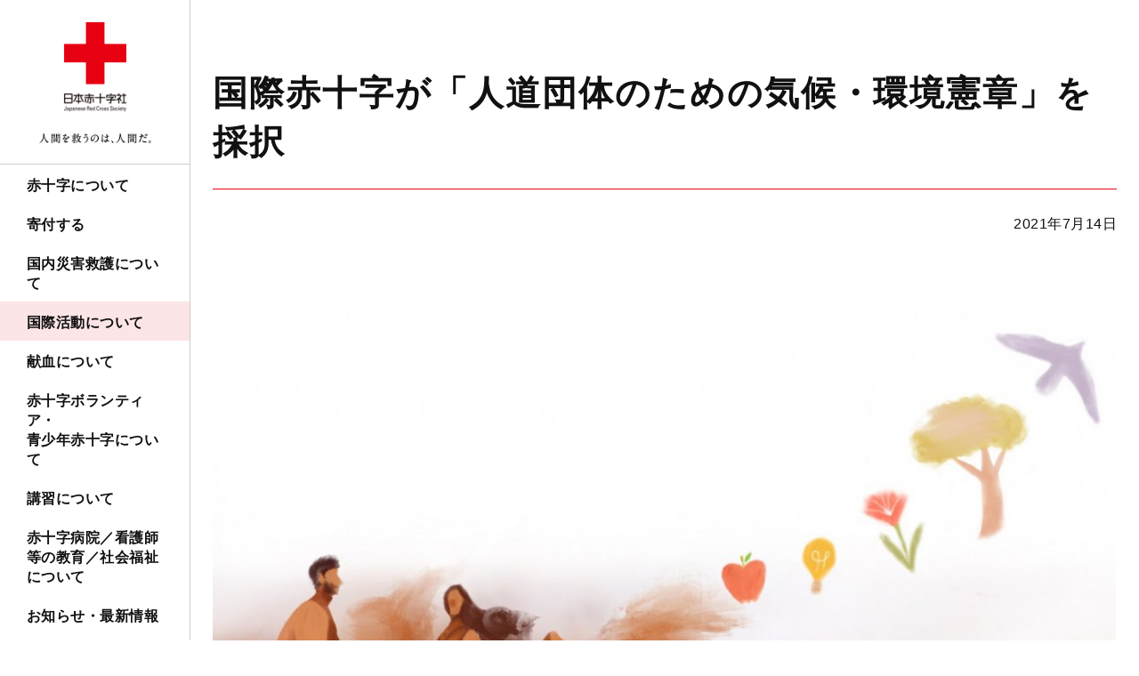

--- FILE ---
content_type: text/html; charset=UTF-8
request_url: https://www.jrc.or.jp/international/news/2021/0714_019593.html
body_size: 14497
content:
<!DOCTYPE html>
<html lang="ja" prefix="og: http://ogp.me/ns#">
<head>
<meta charset="UTF-8">
<meta http-equiv="X-UA-Compatible" content="ie=edge">
<meta name="viewport" content="width=device-width, initial-scale=1.0, viewport-fit=cover">
<meta name="format-detection" content="telephone=no,email=no,address=no">
<meta name="SKYPE_TOOLBAR" content="SKYPE_TOOLBAR_PARSER_COMPATIBLE">
<title>国際赤十字が「人道団体のための気候・環境憲章」を採択｜トピックス｜国際活動について｜日本赤十字社</title>
<meta name="keywords" content="">
<meta name="description" content="今年５月、赤十字国際委員会（ICRC）と国際赤十字・赤新月社連盟（IFRC）は、「人道団体のための気候・環境憲章」を採択しました。この憲章は、気候・環境危機と対峙し、増え続ける人道ニーズを満たし、これ以上人々に死や苦しみがもたらされることがないよう協力して取り組むために、人道団体が役目を果たすことを約束するものです。">
<link rel="icon" type="image/vnd.microsoft.icon" href="/common/images/favicon.ico" />
<!-- OGP-->
<meta property="og:type" content="website">
<meta property="og:title" content="国際赤十字が「人道団体のための気候・環境憲章」を採択｜トピックス｜国際活動について｜日本赤十字社">
<meta property="og:url" content="https://www.jrc.or.jp/international/news/2021/0714_019593.html">
<meta property="og:image" content="https://www.jrc.or.jp/international/news/img/icrc_and_ifrc_adopt_the_climate_and_environment_charter_for_humanitarian_organizations_edit.jpg">
<meta property="og:site_name" content="日本赤十字社">
<meta property="og:description" content="今年５月、赤十字国際委員会（ICRC）と国際赤十字・赤新月社連盟（IFRC）は、「人道団体のための気候・環境憲章」を採択しました。この憲章は、気候・環境危機と対峙し、増え続ける人道ニーズを満たし、これ以上人々に死や苦しみがもたらされることがないよう協力して取り組むために、人道団体が役目を果たすことを約束するものです。">
<meta property="og:locale" content="ja_JP">
<!-- Twitter-->
<meta name="twitter:card" content="summary_large_image">
<link rel="stylesheet" href="/common/styles/main.css?20250826">
<!-- Google Tag Manager -->
<script>(function(w,d,s,l,i){w[l]=w[l]||[];w[l].push({'gtm.start':
new Date().getTime(),event:'gtm.js'});var f=d.getElementsByTagName(s)[0],
j=d.createElement(s),dl=l!='dataLayer'?'&l='+l:'';j.async=true;j.src=
'https://www.googletagmanager.com/gtm.js?id='+i+dl;f.parentNode.insertBefore(j,f);
})(window,document,'script','dataLayer','GTM-NFNFX25');</script>
<!-- End Google Tag Manager -->
</head>
<body>
<!-- Google Tag Manager (noscript) -->
<noscript><iframe src="https://www.googletagmanager.com/ns.html?id=GTM-NFNFX25"
height="0" width="0" style="display:none;visibility:hidden"></iframe></noscript>
<!-- End Google Tag Manager (noscript) -->
<div class="l-base" id="l-base">
<div class="l-base__menu">
  <div class="l-base__menu__fixed">
    <header class="p-header" id="js-header">
      <div class="p-header__head">
  <div class="p-header__logo">
    <p class="c-logo">
      <a class="c-logo__link" href="/">
        <picture>
          <source srcset="/common/images/logo_sp.png" media="(max-width: 1024px)">
          <img src="/common/images/logo_pc.png" alt="日本赤十字社 " width="240" height="207">
        </picture>
      </a>
    </p>
  </div>
  <div class="p-header__donation">
    <a class="c-hDonateLink" id="gtm-donateSpHeader" href="https://donate.jrc.or.jp/lp/" target="_blank" rel="noopener">
      <span class="c-hDonateLink__text">寄付で支援</span>
    </a>
  </div>
  <div class="p-header__toggle">
    <button class="c-navToggle" id="js-spMenuOpen">
      <span class="c-navToggle__text">MENU</span>
    </button>
  </div>
</div>
      <div class="p-header__body" id="js-navBody">
        <div class="p-header__menu">
          <nav class="p-navGlobal" id="js-navGlobal">
            <ul class="p-navGlobal__body">
              <li class="p-navGlobal__item">
                <a class="p-navGlobal__link" href="/about/">赤十字について</a>
                <div class="p-navGlobal__child">
                  <div class="p-navChild">
                    <div class="p-navChild__inner">
                      <h2 class="p-navChild__ttl">
                        <a href="/about/">赤十字について</a>
                      </h2>
                      <div class="p-navChild__body p-navChild__body--column">
                        <div class="p-navChild__column">
                          <h3 class="p-navChild__subTtl">国際赤十字について</h3>
                          <ul class="p-navChild__links">
                            <li class="p-navChild__links__item">
                              <a href="/about/principle/">赤十字の7原則</a>
                            </li>
                            <li class="p-navChild__links__item">
                              <a href="/about/mark/">赤十字マークの意味と約束事</a>
                            </li>
                            <li class="p-navChild__links__item">
                              <a href="/about/naritachi/">国際赤十字の成り立ち</a>
                            </li>
                            <li class="p-navChild__links__item">
                              <a href="/about/organization/">国際赤十字を支える機関</a>
                            </li>
                            <li class="p-navChild__links__item">
                              <a href="/about/humanity/">赤十字と国際人道法</a>
                            </li>
                          </ul>
                        </div>
                        <div class="p-navChild__column">
                          <h3 class="p-navChild__subTtl">
                            日本赤十字社について
                          </h3>
                          <ul class="p-navChild__links">
                            <li class="p-navChild__links__item">
                              <a href="/about/jrc/">使命</a>
                            </li>
                            <li class="p-navChild__links__item">
                              <a href="/about/history/">歴史・沿革</a>
                            </li>
                            <li class="p-navChild__links__item">
                              <a href="/about/message/">社長メッセージ</a>
                            </li>
                            <li class="p-navChild__links__item">
                              <a href="/about/officer/">役員一覧</a>
                            </li>
                            <li class="p-navChild__links__item">
                              <a href="/about/organization_chart/">組織図</a>
                            </li>
                            <li class="p-navChild__links__item">
                              <a href="/about/organization_summary/">組織概要</a>
                            </li>
                            <li class="p-navChild__links__item">
                              <a href="/about/vision/">長期ビジョン</a>
                            </li>
                            <li class="p-navChild__links__item">
                              <a href="/about/plan/">事業計画・予算</a>
                            </li>
                            <li class="p-navChild__links__item">
                              <a href="/about/financialresult/">業務報告・決算</a>
                            </li>
                            <li class="p-navChild__links__item">
                              <a href="/about/teikan/">日本赤十字社法・定款</a>
                            </li>
                            <li class="p-navChild__links__item">
                              <a href="/about/staff/">会員について</a>
                            </li>
                            <li class="p-navChild__links__item">
                              <a href="/about/kansa/">監査報告</a>
                            </li>
                            <li class="p-navChild__links__item">
                              <a href="/about/kodo/">コンプライアンス行動規範</a>
                            </li>
                            <li class="p-navChild__links__item">
                              <a href="/about/customer_harassment/">カスタマーハラスメント基本方針</a>
                            </li>
                            <li class="p-navChild__links__item">
                              <a href="/about/climate/">気候変動への対応</a>
                            </li>
                            <li class="p-navChild__links__item">
                              <a href="/about/character/">公式キャラクター</a>
                            </li>
                          </ul>
                        </div>
                        <div class="p-navChild__column p-navChild__column--noTtl">
                          <ul class="p-navChild__links">
                            <li class="p-navChild__links__item">
                              <a href="/about/search/">施設案内</a>
                            </li>
                            <li class="p-navChild__links__item">
                              <a href="/about/publication/">広報ツール・出版物</a>
                            </li>
                            <li class="p-navChild__links__item">
                              <a href="/about/plaza/">赤十字情報プラザ</a>
                            </li>
                            <li class="p-navChild__links__item">
                              <a href="/about/photo/">写真ギャラリー</a>
                            </li>
                            <li class="p-navChild__links__item">
                              <a href="/about/gallery/">CM ・動画ギャラリー</a>
                            </li>
                          </ul>
                        </div>
                      </div>
                      <button class="p-navChild__close">
                        <span>CLOSE</span>
                      </button>
                    </div>
                  </div>
                  <!-- /.p-navChild -->
                </div>
              </li>
              <li class="p-navGlobal__item">
                <a class="p-navGlobal__link" href="/contribute/">寄付する</a>
                <div class="p-navGlobal__child">
                  <div class="p-navChild">
                    <div class="p-navChild__inner">
                      <h2 class="p-navChild__ttl">
                        <a href="/contribute/">寄付する</a>
                      </h2>
                      <div class="p-navChild__body p-navChild__body--column">
                        <div class="p-navChild__column">
                          <ul class="p-navChild__links">
                            <li class="p-navChild__links__item">
                              <a href="https://donate.jrc.or.jp/lp/" target="_blank" rel="noopener">ご寄付でできること</a>
                            </li>
                          </ul>
                          <h3 class="p-navChild__subTtl">主なご寄付方法</h3>
                          <ul class="p-navChild__links">
                            <li class="p-navChild__links__item">
                              <a href="https://donate.jrc.or.jp/" target="_blank" rel="noopener">クレジットカードでご寄付</a>
                            </li>
                            <li class="p-navChild__links__item">
                              <a href="/contribute/transfer/">金融機関の口座振替でご寄付</a>
                            </li>
                            <li class="p-navChild__links__item">
                              <a href="/contribute/support/">郵便局・銀行の窓口でご寄付</a>
                            </li>
                            <li class="p-navChild__links__item">
                              <a href="/contribute/search/">お近くの日本赤十字社窓口でご寄付</a>
                            </li>
                          </ul>
                        </div>
                        <div class="p-navChild__column">
                          <h3 class="p-navChild__subTtl">簡単なご寄付方法</h3>
                          <ul class="p-navChild__links">
                            <li class="p-navChild__links__item">
                              <a href="/contribute/fami/">コンビニでご寄付</a>
                            </li>
                            <li class="p-navChild__links__item">
                              <a href="/contribute/point/">カードのポイントでご寄付</a>
                            </li>
                            <li class="p-navChild__links__item">
                              <a href="/contribute/point/#kifu04">提携クレジットカードのお買い物でご寄付</a>
                            </li>
                            <li class="p-navChild__links__item">
                              <a href="/contribute/internet/">Amazon、Yahoo!などインターネットでご寄付</a>
                            </li>
                            <li class="p-navChild__links__item">
                              <a href="https://j-coin.jp/donation/">スマホアプリでご寄付</a>
                            </li>
                          </ul>
                        </div>
                        <div class="p-navChild__column">
                          <ul class="p-navChild__links">
                            <li class="p-navChild__links__item">
                              <a href="/contribute/help/">国内災害義援金・海外救援金へのご寄付</a>
                            </li>
                            <li class="p-navChild__links__item">
                              <a href="/contribute/isan/">遺贈、相続財産等のご寄付</a>
                            </li>
                            <li class="p-navChild__links__item">
                              <a href="/contribute/enterprise/">企業・団体のリソースによる社会貢献</a>
                            </li>
                            <li class="p-navChild__links__item">
                              <a href="/about/staff/">会員制度</a>
                            </li>
                            <li class="p-navChild__links__item">
                              <a href="/contribute/receipt/">受領証</a>
                            </li>
                            <li class="p-navChild__links__item">
                              <a href="/contribute/preferential/">税制上の優遇措置</a>
                            </li>
                            <li class="p-navChild__links__item">
                              <a href="/contribute/commendation/">表彰制度</a>
                            </li>
                            <li class="p-navChild__links__item">
                              <a href="/contribute/privacy/">個人情報の取り扱いについて</a>
                            </li>
                            <li class="p-navChild__links__item">
                              <a href="/contribute/qa/">その他のご質問はこちら</a>
                            </li>
                          </ul>
                        </div>
                      </div>
                      <button class="p-navChild__close">
                        <span>CLOSE</span>
                      </button>
                    </div>
                  </div>
                  <!-- /.p-navChild -->
                </div>
              </li>
              <li class="p-navGlobal__item">
                <a class="p-navGlobal__link" href="/saigai/">国内災害救護について</a>
                <div class="p-navGlobal__child">
                  <div class="p-navChild">
                    <div class="p-navChild__inner">
                      <h2 class="p-navChild__ttl">
                        <a href="/saigai/">国内災害救護について</a>
                      </h2>
                      <div class="p-navChild__body">
                        <div class="p-navChild__column">
                          <ul class="p-navChild__links">
                            <li class="p-navChild__links__item">
                              <a href="/saigai/about/">国内災害救護とは</a>
                            </li>
                            <li class="p-navChild__links__item">
                              <a href="/saigai/join/">国内災害救護に協力したい</a>
                            </li>
                            <li class="p-navChild__links__item">
                              <a href="/saigai/kyufukin/">慰労給付金支給事業</a>
                            </li>
                            <li class="p-navChild__links__item">
                              <a href="/saigai/document/">資料でみる国内災害救護</a>
                            </li>
                            <li class="p-navChild__links__item">
                              <a href="/saigai/qa/">よくあるご質問</a>
                            </li>
                            <li class="p-navChild__links__item">
                              <a href="/saigai/results/">活動実績</a>
                            </li>
                          </ul>
                        </div>
                      </div>
                      <button class="p-navChild__close">
                        <span>CLOSE</span>
                      </button>
                    </div>
                  </div>
                  <!-- /.p-navChild -->
                </div>
              </li>
              <li class="p-navGlobal__item">
                <a class="p-navGlobal__link" href="/international/">国際活動について</a>
                <div class="p-navGlobal__child">
                  <div class="p-navChild">
                    <div class="p-navChild__inner">
                      <h2 class="p-navChild__ttl">
                        <a href="/international/">国際活動について</a>
                      </h2>
                      <div class="p-navChild__body">
                        <div class="p-navChild__column">
                          <ul class="p-navChild__links">
                            <li class="p-navChild__links__item">
                              <a href="/international/about/">国際活動とは</a>
                            </li>
                            <li class="p-navChild__links__item">
                              <a href="/international/contribute/">国際活動に寄付したい</a>
                            </li>
                            <li class="p-navChild__links__item">
                              <a href="/international/join/">国際活動に参加したい</a>
                            </li>
                            <li class="p-navChild__links__item">
                              <a href="/international/document/">資料で見る国際活動</a>
                            </li>
                            <li class="p-navChild__links__item">
                              <a href="/international/qa/">よくあるご質問</a>
                            </li>
                          </ul>
                        </div>
                      </div>
                      <button class="p-navChild__close">
                        <span>CLOSE</span>
                      </button>
                    </div>
                  </div>
                  <!-- /.p-navChild -->
                </div>
              </li>
              <li class="p-navGlobal__item">
                <a class="p-navGlobal__link" href="/donation/">献血について</a>
                <div class="p-navGlobal__child">
                  <div class="p-navChild">
                    <div class="p-navChild__inner">
                      <h2 class="p-navChild__ttl">
                        <a href="/donation/">献血について</a>
                      </h2>
                      <div class="p-navChild__body">
                        <div class="p-navChild__column">
                          <ul class="p-navChild__links">
                            <li class="p-navChild__links__item">
                              <a href="/donation/first/">初めて献血される方へ</a>
                            </li>
                            <li class="p-navChild__links__item">
                              <a href="/donation/about/">献血の流れ</a>
                            </li>
                            <li class="p-navChild__links__item">
                              <a href="/donation/club/">献血Web会員サービス「ラブラッド」</a>
                            </li>
                            <li class="p-navChild__links__item">
                              <a href="/about/search/bloodroom/">献血ルームを探す</a>
                            </li>
                            <li class="p-navChild__links__item">
                              <a href="/donation/bus/">献血バスを探す</a>
                            </li>
                            <li class="p-navChild__links__item">
                              <a href="/donation/kessho/">血漿成分献血について</a>
                            </li>
                            <li class="p-navChild__links__item">
                              <a href="/donation/group/">団体献血について</a>
                            </li>
                            <li class="p-navChild__links__item">
                              <a href="/donation/dog/">補助犬の受入れ</a>
                            </li>
                            <li class="p-navChild__links__item">
                              <a href="/donation/join/">献血のボランティアに参加したい</a>
                            </li>
                            <li class="p-navChild__links__item">
                              <a href="/donation/qa/">よくあるご質問</a>
                            </li>
                            <li class="p-navChild__links__item">
                              <a href="/donation/blood/">血液事業全般について</a>
                            </li>
                            <li class="p-navChild__links__item">
                              <a href="/donation/information/">血液事業の重要なお知らせ</a>
                            </li>
                          </ul>
                        </div>
                      </div>
                      <button class="p-navChild__close">
                        <span>CLOSE</span>
                      </button>
                    </div>
                  </div>
                  <!-- /.p-navChild -->
                </div>
              </li>
              <li class="p-navGlobal__item">
                <a class="p-navGlobal__link" href="/volunteer-and-youth/">赤十字ボランティア・<br />青少年赤十字について</a>
                <div class="p-navGlobal__child">
                  <div class="p-navChild">
                    <div class="p-navChild__inner">
                      <h2 class="p-navChild__ttl">
                        <a href="/volunteer-and-youth/">赤十字ボランティア・青少年赤十字について</a>
                      </h2>
                      <div class="p-navChild__body p-navChild__body--column">
                        <div class="p-navChild__column">
                          <h3 class="p-navChild__subTtl">
                            <a href="/volunteer-and-youth/volunteer/">赤十字ボランティア</a>
                          </h3>
                          <ul class="p-navChild__links">
                            <li class="p-navChild__links__item">
                              <a href="/volunteer-and-youth/volunteer/about/">赤十字ボランティアとは</a>
                            </li>
                            <li class="p-navChild__links__item">
                              <a href="/volunteer-and-youth/volunteer/honsha/">本社でのボランティア募集情報</a>
                            </li>
                            <li class="p-navChild__links__item">
                              <a href="/volunteer-and-youth/volunteer/qa/">よくあるご質問</a>
                            </li>
                            <li class="p-navChild__links__item">
                              <a href="/volunteer-and-youth/volunteer/search/">ボランティア情報・施設を探す</a>
                            </li>
                            <li class="p-navChild__links__item">
                              <a href="/volunteer-and-youth/volunteer/voice/">ボランティア参加者の声</a>
                            </li>
                          </ul>
                        </div>
                        <div class="p-navChild__column">
                          <h3 class="p-navChild__subTtl">
                            <a href="/volunteer-and-youth/youth/">青少年赤十字</a>
                          </h3>
                          <ul class="p-navChild__links">
                            <li class="p-navChild__links__item">
                              <a href="/volunteer-and-youth/youth/about/">青少年赤十字とは</a>
                            </li>
                            <li class="p-navChild__links__item">
                              <a href="/volunteer-and-youth/youth/prevention/">防災教育</a>
                            </li>
                            <li class="p-navChild__links__item">
                              <a href="/volunteer-and-youth/youth/exchange/">国際交流</a>
                            </li>
                            <li class="p-navChild__links__item">
                              <a href="/volunteer-and-youth/youth/humanity/">国際人道法</a>
                            </li>
                            <li class="p-navChild__links__item">
                              <a href="/volunteer-and-youth/youth/guidance/">指導情報</a>
                            </li>
                            <li class="p-navChild__links__item">
                              <a href="/volunteer-and-youth/youth/training/">リーダーシップ・トレーニング・センター</a>
                            </li>
                            <li class="p-navChild__links__item">
                              <a href="/volunteer-and-youth/youth/document/">資料で見る青少年赤十字</a>
                            </li>
                            <li class="p-navChild__links__item">
                              <a href="/volunteer-and-youth/youth/data/">数字で見る青少年赤十字</a>
                            </li>
                            <li class="p-navChild__links__item">
                              <a href="/volunteer-and-youth/youth/qa/">よくあるご質問</a>
                            </li>
                            <li class="p-navChild__links__item">
                              <a href="/volunteer-and-youth/youth/join/">青少年赤十字に加盟したい</a>
                            </li>
                          </ul>
                        </div>
                      </div>
                      <button class="p-navChild__close">
                        <span>CLOSE</span>
                      </button>
                    </div>
                  </div>
                  <!-- /.p-navChild -->
                </div>
              </li>
              <li class="p-navGlobal__item">
                <a class="p-navGlobal__link" href="/study/">講習について</a>
                <div class="p-navGlobal__child">
                  <div class="p-navChild">
                    <div class="p-navChild__inner">
                      <h2 class="p-navChild__ttl">
                        <a href="/study/">講習について</a>
                      </h2>
                      <div class="p-navChild__body">
                        <div class="p-navChild__column">
                          <ul class="p-navChild__links">
                            <li class="p-navChild__links__item">
                              <a href="/study/about">講習とは</a>
                            </li>
                            <li class="p-navChild__links__item">
                              <a href="/study/kind/">講習の種類</a>
                            </li>
                            <li class="p-navChild__links__item">
                              <a href="/study/safety/">講習の内容について</a>
                            </li>
                            <li class="p-navChild__links__item">
                              <a href="/study/join/">講習に参加する</a>
                            </li>
                            <li class="p-navChild__links__item">
                              <a href="/study/license/">救急法等の資格の継続について</a>
                            </li>
                            <li class="p-navChild__links__item">
                              <a href="/study/guide/">指導員になるには</a>
                            </li>
                            <li class="p-navChild__links__item">
                              <a href="/study/qa/">よくあるご質問</a>
                            </li>
                          </ul>
                        </div>
                      </div>
                      <button class="p-navChild__close">
                        <span>CLOSE</span>
                      </button>
                    </div>
                  </div>
                  <!-- /.p-navChild -->
                </div>
              </li>
              <li class="p-navGlobal__item">
                <a class="p-navGlobal__link" href="/medical-and-welfare/">赤十字病院／看護師等の教育／社会福祉について</a>
                <div class="p-navGlobal__child">
                  <div class="p-navChild">
                    <div class="p-navChild__inner">
                      <h2 class="p-navChild__ttl">
                        <a href="/medical-and-welfare/">赤十字病院／看護師等の教育／社会福祉について</a>
                      </h2>
                      <div class="p-navChild__body p-navChild__body--column">
                        <div class="p-navChild__column">
                          <h3 class="p-navChild__subTtl">
                            <a href="/medical-and-welfare/medical/">赤十字病院</a>
                          </h3>
                          <ul class="p-navChild__links">
                            <li class="p-navChild__links__item">
                              <a href="/medical-and-welfare/medical/about/">赤十字病院とは</a>
                            </li>
                            <li class="p-navChild__links__item">
                              <a href="/medical-and-welfare/medical/hospital/">赤十字病院の特色</a>
                            </li>
                            <li class="p-navChild__links__item">
                              <a href="/about/search/medical/">赤十字病院を探す</a>
                            </li>
                            <li class="p-navChild__links__item">
                              <a href="/medical-and-welfare/medical/clinical/">日本赤十字社の医師臨床研修</a>
                            </li>
                            <li class="p-navChild__links__item">
                              <a href="/medical-and-welfare/medical/job/">赤十字病院で働きたい</a>
                            </li>
                            <li class="p-navChild__links__item">
                              <a href="/medical-and-welfare/medical/iryo_hyoka/">赤十字病院グループ　医療の質の公表</a>
                            </li>
                            <li class="p-navChild__links__item">
                              <a href="/medical-and-welfare/medical/document/">資料で見る赤十字病院</a>
                            </li>
                            <li class="p-navChild__links__item">
                              <a href="/medical-and-welfare/medical/qa/">よくあるご質問</a>
                            </li>
                          </ul>
                        </div>
                        <div class="p-navChild__column">
                          <h3 class="p-navChild__subTtl">
                            <a href="/medical-and-welfare/nurse/">看護師等の教育</a>
                          </h3>
                          <ul class="p-navChild__links">
                            <li class="p-navChild__links__item">
                              <a href="/medical-and-welfare/nurse/feature/">看護師等の教育とは</a>
                            </li>
                            <li class="p-navChild__links__item">
                              <a href="/medical-and-welfare/nurse/school/">看護専門学校で学びたい</a>
                            </li>
                            <li class="p-navChild__links__item">
                              <a href="/about/search/school/">全国の教育施設を探す</a>
                            </li>
                            <li class="p-navChild__links__item">
                              <a href="/medical-and-welfare/nurse/history/">看護師養成の歴史</a>
                            </li>
                            <li class="p-navChild__links__item">
                              <a href="/medical-and-welfare/nurse/nightingale/">ナイチンゲール記章について</a>
                            </li>
                            <li class="p-navChild__links__item">
                              <a href="/medical-and-welfare/nurse/training/">日本赤十字社幹部看護師研修センター</a>
                            </li>
                            <li class="p-navChild__links__item">
                              <a href="/medical-and-welfare/nurse/qa/">よくあるご質問</a>
                            </li>
                          </ul>
                        </div>
                        <div class="p-navChild__column">
                          <h3 class="p-navChild__subTtl">
                            <a href="/medical-and-welfare/welfare/">社会福祉</a>
                          </h3>
                          <ul class="p-navChild__links">
                            <li class="p-navChild__links__item">
                              <a href="/medical-and-welfare/welfare/about/">日本赤十字社の社会福祉とは</a>
                            </li>
                            <li class="p-navChild__links__item">
                              <a href="/medical-and-welfare/welfare/facility/">社会福祉施設の特色</a>
                            </li>
                            <li class="p-navChild__links__item">
                              <a href="/about/search/welfare/">社会福祉施設を探す</a>
                            </li>
                            <li class="p-navChild__links__item">
                              <a href="/medical-and-welfare/welfare/document/">資料で見る社会福祉</a>
                            </li>
                            <li class="p-navChild__links__item">
                              <a href="/medical-and-welfare/welfare/qa/">よくあるご質問</a>
                            </li>
                          </ul>
                        </div>
                      </div>
                      <button class="p-navChild__close">
                        <span>CLOSE</span>
                      </button>
                    </div>
                  </div>
                  <!-- /.p-navChild -->
                </div>
              </li>
              <li class="p-navGlobal__item">
                <a class="p-navGlobal__link" href="/updates/">お知らせ・最新情報</a>
                <div class="p-navGlobal__child">
                  <div class="p-navChild">
                    <div class="p-navChild__inner">
                      <h2 class="p-navChild__ttl">
                        <a href="/updates/">お知らせ・最新情報</a>
                      </h2>
                      <div class="p-navChild__body">
                        <div class="p-navChild__column">
                          <ul class="p-navChild__links">
                            <li class="p-navChild__links__item">
                              <a href="/press/">プレスリリース</a>
                            </li>
                            <li class="p-navChild__links__item">
                              <a href="/news/">トピックス</a>
                            </li>
                            <li class="p-navChild__links__item">
                              <a href="/information/">日本赤十字社からのお知らせ</a>
                            </li>
                            <li class="p-navChild__links__item">
                              <a href="/contribution/">義援金・救援金募集</a>
                            </li>
                            <li class="p-navChild__links__item">
                              <a href="/domestic_rescue/">災害救護速報（国内）</a>
                            </li>
                            <li class="p-navChild__links__item">
                              <a href="/foreign_rescue/">災害救護速報（国際）</a>
                            </li>
                          </ul>
                        </div>
                      </div>
                      <button class="p-navChild__close">
                        <span>CLOSE</span>
                      </button>
                    </div>
                  </div>
                  <!-- /.p-navChild -->
                </div>
              </li>
              <li class="p-navGlobal__item">
                <a class="p-navGlobal__link p-navGlobal__link--noChild" href="/qa/">お問い合わせ・ご質問</a>
              </li>
            </ul>
          </nav>
        </div>
        <div class="p-header__contribute">
          <a class="c-btn" id="gtm-donateGnav" href="https://donate.jrc.or.jp/lp/" target="_blank" rel="noopener">寄付申し込み</a>
        </div>
        <div class="p-header__form">
          <div class="p-searchForm">
            <script async src="https://cse.google.com/cse.js?cx=005228800467948046655:mxhxijepgtq"></script>
            <div class="gcse-searchbox-only" data-resultsUrl="/site_search/"></div>
          </div>
          <!-- /.p-searchForm -->
        </div>
        <div class="p-header__links">
          <div class="p-hLinks">
            <ul class="p-hLinks__lang">
              <li class="p-hLinks__lang__item">
                <a class="p-hLinks__lang__link p-hLinks__lang__link--current" href="/">JP</a>
              </li>
              <li class="p-hLinks__lang__item">
                <a class="p-hLinks__lang__link" href="/english/">EN</a>
              </li>
            </ul>
            <ul class="p-hLinks__sns">
<li class="p-hLinks__sns__item">
<a class="p-hLinks__sns__link p-hLinks__sns__link--x" target="_blank" href="https://twitter.com/JRCS_PR" rel="noopener">
<picture>
<source srcset="/common/images/icon_x_white.png" media="(max-width: 1024px)">
<img src="/common/images/icon_x_black.png" alt="x" width="32" height="32">
</picture>
</a>
</li>
<li class="p-hLinks__sns__item">
<a class="p-hLinks__sns__link p-hLinks__sns__link--facebook" target="_blank" href="https://www.facebook.com/japaneseredcross/" rel="noopener">
<picture>
<source srcset="/common/images/icon_facebook_white.png" media="(max-width: 1024px)">
<img src="/common/images/icon_facebook_black.png" alt="facebook" width="32" height="32">
</picture>
</a>
</li>
<li class="p-hLinks__sns__item">
<a class="p-hLinks__sns__link p-hLinks__sns__link--instagram" target="_blank" href="https://www.instagram.com/japaneseredcross_official/" rel="noopener">
<picture>
<source srcset="/common/images/icon_instagram_white.png" media="(max-width: 1024px)">
<img src="/common/images/icon_instagram_black.png" alt="instagram" width="32" height="32">
</picture>
</a>
</li>
<li class="p-hLinks__sns__item">
<a class="p-hLinks__sns__link p-hLinks__sns__link--youtube" target="_blank" href="https://www.youtube.com/user/JapaneseRedCrossPR" rel="noopener">
<picture>
<source srcset="/common/images/icon_youtube_white.png" media="(max-width: 1024px)">
<img src="/common/images/icon_youtube_black.png" alt="youtube" width="32" height="32">
</picture>
</a>
</li>
</ul>

          </div>
        </div>
        <button class="p-header__close" id="js-spMenuClose">
          <span>CLOSE</span>
        </button>
      </div>
    </header>
  </div>
</div>
<div class="l-base__body">
<div class="l-base__main">
<main class="l-main l-main--underlayer">
<div class="l-main__head">
<h1 class="c-articleHead">
<span class="c-articleHead__text">国際赤十字が「人道団体のための気候・環境憲章」を採択</span>
</h1>
<time class="c-dateText" datetime="2021-07-14">2021年7月14日</time>
</div>
<!-- /.l-main__head -->
<div class="l-main__body">
<p class="c-figure">
<img src="/international/news/img/icrc_and_ifrc_adopt_the_climate_and_environment_charter_for_humanitarian_organizations_edit.jpg" alt="画像">
</p>
<p style="text-align: right;">©ICRC</p>
<p>今年５月、赤十字国際委員会（<span>ICRC</span>）と国際赤十字・赤新月社連盟（<span>IFRC</span>）は、「<span><a href="https://jp.icrc.org/information/icrc-ifrc-climate-environment-charter/">人道団体のための気候・環境憲章</a></span>」を採択しました。この憲章は、気候・環境危機と対峙し、増え続ける人道ニーズを満たし、これ以上人々に死や苦しみがもたらされることがないよう協力して取り組むために、人道団体が役目を果たすことを約束するものです。</p>
<h4>人道団体になぜ気候・環境憲章が必要なのか？　　　　　　　　　　　　　　　　　　　　　　　　　　　　　　　　　　　　　　　　　　　　　　　　　　　　　　　　　　　　　　　　　　　　　　　　　　　　　　</h4>
<p>気候と環境の危機は、人類の未来を脅かす人道上の危機です。その影響は、すでに世界中で人々の日々の暮らし、ひいては人の生き方にまで及び、なおも拡大する一方です。誰もが何かしらの影響を受けていますが、最も被害を受けているのは、厳しい状況に置かれているコミュニティーに暮らす最も貧しい人々です。こうした人々は、紛争や避難生活、脆弱なガバナンス、無計画な都市化、貧困などのために、すでに変化への適応能力が低下しています。さらに、構造的な不公平、および年齢や性別、障がいの有無、稼ぎなどの個々人の属性が相まって、追い打ちをかけられています。<br /><br />国際赤十字による気候・環境憲章の採択は、こうした危機に対峙するうえで、私たちのような人道団体が重要な役割を担っていることを明確に示す必要があったからです。人道団体は、問題解決の一翼を担い、変化し続ける気候や環境に人々が適応できるよう支援し、同時に地球環境の持続可能性を高めるために自ら貢献していかなければなりません。いかなる組織であっても、単独で問題を解決できないことは明らかです。共に力を合わせて取り組む必要があります。この憲章は、気候と環境の危機下における人道活動の指針となる明確なビジョンと原則を示すことを目的として採択されました。<br /></p>
<h4>なぜ今なのか？</h4>
<p>何よりもまず残り時間がありません。私たち人道団体は一致団結し、広範囲に活動する必要があり、そのような取り組みを行う準備ができています。気候変動や環境の危機はすでに大規模な人道上の被害をもたらしており、今後も続くと予測されています。従って、多くの人道団体にとって、こうした危機に対処することは今や最優先事項なのです。実務面では、人道団体の事業活動にいかに気候変動リスクを組み込み、環境への影響を軽減するかということを定めたガイドラインや基準は、すでに存在するかこれから作られようとしています。あと必要なのは、基準を満たすために自らの振舞いを変えていくことを、人道セクター全体が約束することだけなのです。残念ながら、こうした問題に対して効果的な対応が取られていないことが分かりました。危機に対処するには人道以外のセクターとの連携も強化し、共に取り組んで行くのが大切です。</p>
<h4>IFRCとICRCはなぜ本憲章の策定・協議プロセスの旗振り役となったのか？</h4>
<p>気候と環境の危機への対応は、かねてから国際赤十字・赤新月運動の最優先事項でした。そのため、2019年12月に行われた第33回赤十字・赤新月国際会議では、ICRCやIFRC、そして各国の赤十字・赤新月社の多くが、自らの事業活動を気候や環境への取り組みに適応させるだけでなく、人道コミュニティー全体として気候変動対策を支援・促進するための憲章を策定することを約束していました。</p>
<h2>いま求められる、気候危機(Climate Crisis)への対応</h2>
<p>常に最も弱い立場に置かれた人々に対する支援に取り組んできた赤十字にとって、気候危機へ対応することは決して新しいものではありません。日本赤十字社（日赤）を含む国際赤十字は、従来から被災地における救援事業や平時の防災・減災事業、医療・保健事業等を通じて、気候変動の影響や異常気象による被害を受ける可能性の高い人々に対するリスク削減、被災地域での救援活動を行ってきました（「シリーズ　気候変動の影響と人道」は<span><a href="https://www.jrc.or.jp/international/results/190925_005879.html">こちら</a></span>）。</p>
<p>また、気候危機への対応に際しては、赤十字だけではなく、社会の多様なステークホルダーとの連携が求められています。長年、国内外の研究機関や企業と連携し、救援技術の研究・開発に携わっている熊本赤十字病院の曽篠恭裕国際救援課長に最新の取り組みを聞きました。</p>
<h4>なぜ、病院で救援機材の研究・開発に取り組んでいるのですか？</h4>
<p>私は、<span>2001</span>年、日赤の緊急対応ユニット（<span>ERU</span>）が初めて出動したインド西部地震で当院の宮田昭副院長に率いられた初動チームで活動しました。この時、被災地で医療活動を行うためには、水、トイレ、電力、通信、テント、物流等、様々なインフラを迅速に被災地に設置する必要があることを痛感しました。以後、熊本赤十字病院は国際医療救援拠点病院のひとつとして、国内外の研究機関や企業等と連携し、エネルギー、給水・衛生、モビリティ等の分野横断的な研究開発に取り組んでいます。このような病院を舞台としたオープンイノベーションの取組みは、最近、国際赤十字からも革新的な取り組みとして注目されています（<span><a href="https://red-social-innovation.com/en/solution/kumamoto-hospital-how-to-integrate-innovation-within-a-healthcare-facility/">Kumamoto Hospital, how to integrate innovation within a healthcare facility - Red Social Innovation (red-social-innovation.com)</a></span>）。</p>
<p>私たちの研究開発の根底にある考えは、「災害時に役立つ技術を社会で普段使いする」ことです。</p>
<h4>「災害時に役立つ技術を社会で普段使いする」とは？</h4>
<p>災害発生後、救援要員が被災地に到着するまでにはどうしても時間がかかります。過去の救援活動を通じて、被災地の方々による「自助」を支援したいと思うようになりました。そのためには災害時に役立つ技術やサービスを多くの人に普段から使っていただくことが大事です。ハイブリッド車や燃料電池車による電源供給もその一つです。現在、これらのエコカーから被災医療施設、避難所、在宅患者さんのご自宅で使用される医療機器への電源供給に関する実験を進めています。災害時に発電機として活用できるエコカーを普段使いすることに加え、「災害時にどうエコカーを役立てるか」ということを研究することは、国際赤十字が提唱する環境に配慮した災害対策、災害への備えにもなると考えています。</p>
<div class="c-column c-column--row2">
<div class="c-column__body">
<div class="c-column__item">
<p style="text-align: center;"><a href="/international/news/img/b7823243ef040f1ed0856883bfd8bc483b0a7bfb.jpg"><img alt="1.jpg" src="/international/news/assets_c/2021/07/b7823243ef040f1ed0856883bfd8bc483b0a7bfb-thumb-550xauto-55028.jpg" width="550" height="413" class="mt-image-none" /></a></p>
</div>
<div class="c-column__item">
<p style="text-align: center;"><a href="/international/news/img/2.jpg"><img alt="2.jpg" src="/international/news/assets_c/2021/07/2-thumb-550xauto-55030.jpg" width="550" height="413" class="mt-image-none" /></a></p>
</div>
</div>
</div>
<div class="c-column c-column--row2">
<div class="c-column__body">
<div class="c-column__item">
<p style="text-align: center;">燃料電池車から救護所への電力供給実証<span>©</span>熊本赤十字病院</p>
</div>
<div class="c-column__item">
<p style="text-align: center;"><span>燃料電池車から救護所への電力供給実証</span><span>©</span><span>熊本赤十字病院</span></p>
</div>
</div>
</div>
<h4>トヨタ自動車との燃料電池医療車の共同実証とは？</h4>
<p>燃料電池医療車「Doctor Car NEO」は、水素と酸素から化学反応で電気を作り出し、その電気のみを使って走行する、二酸化炭素（CO2）を排出しない世界初のドクターカーです。また、燃料電池車は動く発電所として、電力供給にも大きな力を発揮することが強みです。トヨタ自動車株式会社は、「エコカーは普及してこそ環境に貢献できる」という考えをお持ちです。今年3月に公表した共同実証は、燃料電池車の普及に向けて、医療や災害という、地域の社会問題の解決手段（ソリューション）として燃料電池車を活用することで、将来の水素社会の実現を目指すものです。この実証も、災害に役立つ技術を普段使いするというトヨタ・熊本赤十字病院の共通思想に基づいています。普段はこの車をドクターカーとして患者搬送で活用し、災害時には被災地で動く発電所として運用することを想定しています。また、全国の医療・防災・環境関連の展示会や防災訓練への出動を通じて、赤十字運動の推進にも役立てたいと考えています。世界が気候・環境危機への対応に取り組む中で、日本発の燃料電池技術が、社会問題の解決に貢献し、災害で困っている人々を支える姿を国際赤十字の仲間と共有できればと思います。</p>
<p style="text-align: center;"><img alt="3.jpg" src="/international/news/img/3.jpg" width="649" height="384" class="mt-image-none" /></p>
<p style="text-align: center;">燃料電池医療車「<span>Doctor Car NEO</span>」<span>©</span>熊本赤十字病院</p>
<p><a href="/international/news/assets_c/2021/07/image_6483441%20%281%29-thumb-autox1067-55042-thumb-450x600-55043-thumb-450x600-55044.jpg"><img alt="image_6483441 (1).JPGのサムネイル画像のサムネイル画像のサムネイル画像" src="/international/news/assets_c/2021/07/image_6483441%20%281%29-thumb-autox1067-55042-thumb-450x600-55043-thumb-450x600-55044-thumb-450x600-55050.jpg" width="450" height="600" class="mt-image-center" style="text-align: center; display: block; margin: 0 auto 20px;" /></a></p>
<p style="text-align: center;">Doctor Car NEOの内装©熊本赤十字病院</p>
<p><span><a href="https://global.toyota/jp/newsroom/corporate/34975967.html">熊本赤十字病院とトヨタ、世界初の燃料電池医療車の利活用実証を開始</a></span></p>
<p><span><a href="https://red-social-innovation.com/en/solution/kumamoto-hospital-launched-a-zero-emission-hydrogen-ambulance/">Kumamoto Hospital launched a zero-emission hydrogen ambulance - Red Social Innovation (red-social-innovation.com)</a></span><span></span></p>
<p><span><a href="/international/news/pdf/20210714-fd49bc861a5e62066a7144af6e21dd081e1b259c.pdf">本ニュースの印刷用PDFはこちら</a></span></p>
</div>
<!-- /.l-main__body -->
<aside class="l-main__foot">
<div class="p-articlePager">
<ul class="p-articlePager__body">
<li class="p-articlePager__item p-articlePager__item--prev">
<a class="c-btn" href="/international/news/2021/0707_019348.html">前の記事へ</a>
</li>
<li class="p-articlePager__item p-articlePager__item--next">
<a class="c-btn" href="/international/news/2021/0721_019743.html">次の記事へ</a>
</li>
</ul>
</div>
<!-- /.p-articlePager -->
</aside>
<!-- /.l-main__foot -->
<div class="l-base__breadCrumb">
<div class="c-breadCrumb">
<ul class="c-breadCrumb__body">
<li class="c-breadCrumb__item">
<a class="c-breadCrumb__link" href="/">トップページ</a>
</li>
<li class="c-breadCrumb__item">
<a class="c-breadCrumb__link" href="/international/">国際活動について</a>
</li>
<li class="c-breadCrumb__item">
<a class="c-breadCrumb__link" href="/international/news/">トピックス</a>
</li>
<li class="c-breadCrumb__item">
国際赤十字が「人道団体のための気候・環境憲章」を採択
</li>
</ul>
<!-- structured-data -->
<script type="application/ld+json">
{
"@context": "https://schema.org",
"@type": "BreadcrumbList",
"itemListElement": [
{
"@type": "ListItem",
"position": 1,
"name": "トップページ",
"item": "https://www.jrc.or.jp/"
},
{
"@type": "ListItem",
"position": 2,
"name": "国際活動について",
"item": "https://www.jrc.or.jp/international/"
},
{
"@type": "ListItem",
"position": 3,
"name": "トピックス",
"item": "https://www.jrc.or.jp/international/news/"
},
{
"@type": "ListItem",
"position": 4,
"name": "国際赤十字が「人道団体のための気候・環境憲章」を採択",
"item": "https://www.jrc.or.jp/international/news/2021/0714_019593.html"
}
]
}
</script>
</div>
<!-- /.c-breadCrumb -->
</div>
<!-- /.l-base__breadCrumb -->
<div class="l-base__footer">
    <footer class="p-footer">
        <div class="p-footer__sns">
<div class="p-footerSns">
<h2 class="p-footerSns__ttl">日本赤十字社公式SNS</h2>
<div class="p-footerSns__inner">
<div class="p-jrcSns">
<h3 class="p-jrcSns__ttl">日本赤十字社</h3>
<ul class="p-jrcSns__body">
<li class="p-jrcSns__item">
<a class="p-jrcSnsItem" href="https://twitter.com/JRCS_PR" target="_blank">
<figure class="p-jrcSnsItem__icon p-jrcSnsItem__icon--x">
<img src="/common/images/icon_x.png" alt="" width="55" height="55"/>
</figure>
<p class="p-jrcSnsItem__text">日本赤十字社公式X（旧Twitter）をフォローする</p>
</a>
<!-- /.p-jrcSnsItem -->
</li>
<li class="p-jrcSns__item">
<a class="p-jrcSnsItem" href="https://www.facebook.com/japaneseredcross/" target="_blank">
<figure class="p-jrcSnsItem__icon p-jrcSnsItem__icon--facebook">
<img src="/common/images/icon_facebook.png" alt="" width="55" height="55"/>
</figure>
<p class="p-jrcSnsItem__text">日本赤十字社公式Facebookページをフォローする</p>
</a>
<!-- /.p-jrcSnsItem -->
</li>
<li class="p-jrcSns__item">
<a class="p-jrcSnsItem" href="https://www.instagram.com/japaneseredcross_official/" target="_blank">
<figure class="p-jrcSnsItem__icon p-jrcSnsItem__icon--instagram">
<img src="/common/images/icon_instagram.png" alt="" width="55" height="55"/>
</figure>
<p class="p-jrcSnsItem__text">日本赤十字社公式Instagramをフォローする</p>
</a>
<!-- /.p-jrcSnsItem -->
</li>
<li class="p-jrcSns__item">
<a class="p-jrcSnsItem" href="https://www.youtube.com/user/JapaneseRedCrossPR" target="_blank">
<figure class="p-jrcSnsItem__icon p-jrcSnsItem__icon--youtube">
<img src="/common/images/icon_youtube.png" alt="" width="55" height="55"/>
</figure>
<p class="p-jrcSnsItem__text">日本赤十字社公式YouTubeをフォローする</p>
</a>
<!-- /.p-jrcSnsItem -->
</li>
</ul>
</div>
<!-- /.p-jrcSns -->
</div>
<!-- /.p-footerSns__inner -->
</div>
<!-- /.p-footerSns -->
</div>
<!-- /.p-footerSns -->

        <div class="p-footer__return">
            <p class="c-returnTop">
                <a class="c-returnTop__btn" href="#l-base">PAGE TOP</a>
            </p>
        </div>
        <!-- /.p-footer__return -->
        <div class="p-footer__menu">
            <div class="p-footerMenu" id="js-footerMenu">
                <div class="p-footerMenu__inner">
                    <ul class="p-footerMenu__column">
                        <li class="p-footerMenu__item">
                            <h2 class="p-footerMenu__ttl">
                                <a href="/about/">赤十字について</a>
                            </h2>
                            <div class="p-footerMenu__child">
                                <div class="p-footerChild">
                                <p class="p-footerChild__ttl">
                                    <a href="/about/">赤十字について</a>
                                </p>
                                <h3 class="p-footerChild__subTtl">国際赤十字について</h3>
                                    <ul class="p-footerChild__links">
                                        <li class="p-footerChild__links__item">
                                            <a href="/about/principle/">赤十字の7原則</a>
                                        </li>
                                        <li class="p-footerChild__links__item">
                                            <a href="/about/mark/">赤十字マークの意味と約束事</a>
                                        </li>
                                        <li class="p-footerChild__links__item">
                                            <a href="/about/naritachi/">国際赤十字の成り立ち</a>
                                        </li>
                                        <li class="p-footerChild__links__item">
                                            <a href="/about/organization/">国際赤十字を支える機関</a>
                                        </li>
                                        <li class="p-footerChild__links__item">
                                            <a href="/about/humanity/">赤十字と国際人道法</a>
                                        </li>
                                    </ul>
                                <h3 class="p-footerChild__subTtl">日本赤十字社について</h3>
                                    <ul class="p-footerChild__links">
                                        <li class="p-footerChild__links__item">
                                            <a href="/about/jrc/">使命</a>
                                        </li>
                                        <li class="p-footerChild__links__item">
                                            <a href="/about/history/">歴史・沿革</a>
                                        </li>
                                        <li class="p-footerChild__links__item">
                                            <a href="/about/message/">社長メッセージ</a>
                                        </li>
                                        <li class="p-footerChild__links__item">
                                            <a href="/about/officer/">役員一覧</a>
                                        </li>
                                        <li class="p-footerChild__links__item">
                                            <a href="/about/organization_chart/">組織図</a>
                                        </li>
                                        <li class="p-footerChild__links__item">
                                            <a href="/about/organization_summary/">組織概要</a>
                                        </li>
                                        <li class="p-footerChild__links__item">
                                            <a href="/about/vision/">長期ビジョン</a>
                                        </li>
                                        <li class="p-footerChild__links__item">
                                            <a href="/about/plan/">事業計画・予算</a>
                                        </li>
                                        <li class="p-footerChild__links__item">
                                            <a href="/about/financialresult/">業務報告・決算</a>
                                        </li>
                                        <li class="p-footerChild__links__item">
                                            <a href="/about/teikan/">日本赤十字社法・定款</a>
                                        </li>
                                        <li class="p-footerChild__links__item">
                                            <a href="/about/staff/">会員について</a>
                                        </li>
                                        <li class="p-footerChild__links__item">
                                            <a href="/about/kansa/">監査報告</a>
                                        </li>
                                        <li class="p-footerChild__links__item">
                                            <a href="/about/kodo/">コンプライアンス行動規範</a>
                                        </li>
                                        <li class="p-footerChild__links__item">
                                            <a href="/about/customer_harassment/">カスタマーハラスメント基本方針</a>
                                        </li>
                                        <li class="p-footerChild__links__item">
                                            <a href="/about/climate/">気候変動への対応</a>
                                        </li>
                                        <li class="p-footerChild__links__item">
                                            <a href="/about/character/">公式キャラクター</a>
                                        </li>
                                    </ul>
                                    <ul class="p-footerChild__links">
                                        <li class="p-footerChild__links__item">
                                            <a href="/about/search/">施設案内</a>
                                        </li>
                                        <li class="p-footerChild__links__item">
                                            <a href="/about/publication/">広報ツール・出版物</a>
                                        </li>
                                        <li class="p-footerChild__links__item">
                                            <a href="/about/plaza/">赤十字情報プラザ</a>
                                        </li>
                                        <li class="p-footerChild__links__item">
                                            <a href="/about/photo/">写真ギャラリー</a>
                                        </li>
                                        <li class="p-footerChild__links__item">
                                            <a href="/about/gallery/">CM・動画ギャラリー</a>
                                        </li>
                                    </ul>
                                </div>
                                <!-- /.p-footerChild -->
                            </div>
                            <!-- /.p-footerMenu__child -->
                        </li>
                    </ul>
                    <ul class="p-footerMenu__column">
                        <li class="p-footerMenu__item">
                            <h2 class="p-footerMenu__ttl">
                                <a href="/contribute/">寄付する</a>
                            </h2>
                            <div class="p-footerMenu__child">
                                <div class="p-footerChild">
                                    <p class="p-footerChild__ttl">
                                        <a href="/contribute/">寄付する</a>
                                    </p>
                                    <ul class="p-footerChild__links">
                                        <li class="p-footerChild__links__item">
                                            <a href="https://donate.jrc.or.jp/lp/" target="_blank" rel="noopener">ご寄付でできること</a>
                                        </li>
                                    </ul>
                                    <h3 class="p-footerChild__subTtl">主なご寄付方法</h3>
                                    <ul class="p-footerChild__links">
                                        <li class="p-footerChild__links__item">
                                            <a href="https://donate.jrc.or.jp/" target="_blank" rel="noopener" >クレジットカードでご寄付</a>
                                        </li>
                                        <li class="p-footerChild__links__item">
                                            <a href="/contribute/transfer/">金融機関の口座振替でご寄付</a>
                                        </li>
                                        <li class="p-footerChild__links__item">
                                            <a href="/contribute/support/">郵便局・銀行の窓口でご寄付</a>
                                        </li>
                                        <li class="p-footerChild__links__item">
                                            <a href="/contribute/search/">お近くの日本赤十字社窓口でご寄付</a>
                                        </li>
                                    </ul>
                                    <h3 class="p-footerChild__subTtl">簡単なご寄付方法</h3>
                                    <ul class="p-footerChild__links">
                                        <li class="p-footerChild__links__item">
                                            <a href="/contribute/fami/">コンビニでご寄付</a>
                                        </li>
                                        <li class="p-footerChild__links__item">
                                            <a href="/contribute/point/">カードのポイントでご寄付</a>
                                        </li>
                                        <li class="p-footerChild__links__item">
                                            <a href="/contribute/point/#kifu04">提携クレジットカードのお買い物でご寄付</a>
                                        </li>
                                        <li class="p-footerChild__links__item">
                                            <a href="/contribute/internet/">Amazon、Yahoo!などインターネットでご寄付</a>
                                        </li>
                                        <li class="p-footerChild__links__item">
                                            <a href="https://j-coin.jp/donation/">スマホアプリでご寄付</a>
                                        </li>
                                    </ul>
                                    <ul class="p-footerChild__links">
                                        <li class="p-footerChild__links__item">
                                            <a href="/contribute/help/">国内災害義援金・海外救援金<br />へのご寄付</a>
                                        </li>
                                        <li class="p-footerChild__links__item">
                                            <a href="/contribute/isan/">遺贈、相続財産等のご寄付</a>
                                        </li>
                                        <li class="p-footerChild__links__item">
                                            <a href="/contribute/enterprise/">企業・団体のリソースによる社会貢献</a>
                                        </li>
                                        <li class="p-footerChild__links__item">
                                            <a href="/about/staff/">会員制度</a>
                                        </li>
                                        <li class="p-footerChild__links__item">
                                            <a href="/contribute/receipt/">受領証</a>
                                        </li>
                                        <li class="p-footerChild__links__item">
                                            <a href="/contribute/preferential/">税制上の優遇措置</a>
                                        </li>
                                        <li class="p-footerChild__links__item">
                                            <a href="/contribute/commendation/">表彰制度</a>
                                        </li>
                                        <li class="p-footerChild__links__item">
                                            <a href="/contribute/privacy/">個人情報の取り扱いについて</a>
                                        </li>
                                        <li class="p-footerChild__links__item">
                                            <a href="/contribute/qa/">その他のご質問はこちら</a>
                                        </li>
                                    </ul>
                                </div>
                                <!-- /.p-footerChild -->
                            </div>
                            <!-- /.p-footerMenu__child -->
                        </li>
                    </ul>
                    <ul class="p-footerMenu__column">
                        <li class="p-footerMenu__item">
                            <h2 class="p-footerMenu__ttl">
                                <a href="/saigai/">国内災害救護について</a>
                            </h2>
                            <div class="p-footerMenu__child">
                                <div class="p-footerChild">
                                    <p class="p-footerChild__ttl">
                                        <a href="/saigai/">国内災害救護について</a>
                                    </p>
                                    <ul class="p-footerChild__links">
                                        <li class="p-footerChild__links__item">
                                            <a href="/saigai/about/">国内災害救護とは</a>
                                        </li>
                                        <li class="p-footerChild__links__item">
                                            <a href="/saigai/join/">国内災害救護に協力したい</a>
                                        </li>
                                        <li class="p-footerChild__links__item">
                                            <a href="/saigai/kyufukin/">慰労給付金支給事業</a>
                                        </li>
                                        <li class="p-footerChild__links__item">
                                            <a href="/saigai/document/">資料でみる国内災害救護</a>
                                        </li>
                                        <li class="p-footerChild__links__item">
                                            <a href="/saigai/qa/">よくあるご質問</a>
                                        </li>
                                        <li class="p-footerChild__links__item">
                                            <a href="/saigai/results/">活動実績</a>
                                        </li>
                                    </ul>
                                </div>
                                <!-- /.p-footerChild -->
                            </div>
                            <!-- /.p-footerMenu__child -->
                        </li>
                        <li class="p-footerMenu__item">
                            <h2 class="p-footerMenu__ttl">
                                <a href="/international/">国際活動について</a>
                            </h2>
                            <div class="p-footerMenu__child">
                                <div class="p-footerChild">
                                    <p class="p-footerChild__ttl">
                                        <a href="/international/">国際活動について</a>
                                    </p>
                                    <ul class="p-footerChild__links">
                                        <li class="p-footerChild__links__item">
                                            <a href="/international/about/">国際活動とは</a>
                                        </li>
                                        <li class="p-footerChild__links__item">
                                            <a href="/international/contribute/">国際活動に寄付したい</a>
                                        </li>
                                        <li class="p-footerChild__links__item">
                                            <a href="/international/join/">国際活動に参加したい</a>
                                        </li>
                                        <li class="p-footerChild__links__item">
                                            <a href="/international/document/">資料で見る国際活動</a>
                                        </li>
                                        <li class="p-footerChild__links__item">
                                            <a href="/international/qa/">よくあるご質問</a>
                                        </li>
                                    </ul>
                                </div>
                                <!-- /.p-footerChild -->
                            </div>
                            <!-- /.p-footerMenu__child -->
                        </li>
                        <li class="p-footerMenu__item">
                            <h2 class="p-footerMenu__ttl">
                                <a href="/donation/">献血について</a>
                            </h2>
                            <div class="p-footerMenu__child">
                                <div class="p-footerChild">
                                    <p class="p-footerChild__ttl">
                                        <a href="/donation/">献血について</a>
                                    </p>
                                    <ul class="p-footerChild__links">
                                        <li class="p-footerChild__links__item">
                                            <a href="/donation/first/">初めて献血される方へ</a>
                                        </li>
                                        <li class="p-footerChild__links__item">
                                            <a href="/donation/about/">献血の流れ</a>
                                        </li>
                                        <li class="p-footerChild__links__item">
                                            <a href="/donation/club/">献血Web会員サービス「ラブラッド」</a>
                                        </li>
                                        <li class="p-footerChild__links__item">
                                            <a href="/about/search/bloodroom/">献血ルームを探す</a>
                                        </li>
                                        <li class="p-footerChild__links__item">
                                            <a href="/donation/bus/">献血バスを探す</a>
                                        </li>
                                        <li class="p-footerChild__links__item">
                                            <a href="/donation/kessho/">血漿成分献血について</a>
                                        </li>
                                        <li class="p-footerChild__links__item">
                                            <a href="/donation/group/">団体献血について</a>
                                        </li>
                                        <li class="p-footerChild__links__item">
                                            <a href="/donation/dog/">補助犬の受入れ</a>
                                        </li>
                                        <li class="p-footerChild__links__item">
                                            <a href="/donation/join/">献血のボランティアに参加したい</a>
                                        </li>
                                        <li class="p-footerChild__links__item">
                                            <a href="/donation/qa/">よくあるご質問</a>
                                        </li>
                                        <li class="p-footerChild__links__item">
                                            <a href="/donation/blood/">血液事業全般について</a>
                                        </li>
                                        <li class="p-footerChild__links__item">
                                            <a href="/donation/information/">血液事業の重要なお知らせ</a>
                                        </li>
                                    </ul>
                                </div>
                                <!-- /.p-footerChild -->
                            </div>
                            <!-- /.p-footerMenu__child -->
                        </li>
                    </ul>
                    <ul class="p-footerMenu__column">
                        <li class="p-footerMenu__item">
                            <h2 class="p-footerMenu__ttl">
                                <a href="/volunteer-and-youth/">赤十字ボランティア・<br />青少年赤十字について</a>
                            </h2>
                            <div class="p-footerMenu__child">
                                <div class="p-footerChild">
                                    <p class="p-footerChild__ttl">
                                        <a href="/volunteer-and-youth/">赤十字ボランティア・青少年赤十字について</a>
                                    </p>
                                    <ul class="p-footerChild__links">
                                        <li class="p-footerChild__links__item">
                                            <a href="/volunteer-and-youth/volunteer/">赤十字ボランティア</a>
                                        </li>
                                        <li class="p-footerChild__links__item">
                                            <a href="/volunteer-and-youth/youth/">青少年赤十字</a>
                                        </li>
                                    </ul>
                                </div>
                                <!-- /.p-footerChild -->
                            </div>
                            <!-- /.p-footerMenu__child -->
                        </li>
                        <li class="p-footerMenu__item">
                            <h2 class="p-footerMenu__ttl">
                                <a href="/study/">講習について</a>
                            </h2>
                            <div class="p-footerMenu__child">
                                <div class="p-footerChild">
                                    <p class="p-footerChild__ttl">
                                        <a href="/study/">講習について</a>
                                    </p>
                                    <ul class="p-footerChild__links">
                                        <li class="p-footerChild__links__item">
                                          <a href="/study/about/">講習とは</a>
                                        </li>
                                        <li class="p-footerChild__links__item">
                                            <a href="/study/kind/">講習の種類</a>
                                        </li>
                                        <li class="p-footerChild__links__item">
                                            <a href="/study/safety/">講習の内容について</a>
                                        </li>
                                        <li class="p-footerChild__links__item">
                                            <a href="/study/join/">講習に参加する</a>
                                        </li>
                                        <li class="p-footerChild__links__item">
                                            <a href="/study/license/">救急法等の資格の継続について</a>
                                        </li>
                                        <li class="p-footerChild__links__item">
                                            <a href="/study/guide/">指導員になるには</a>
                                        </li>
                                        <li class="p-footerChild__links__item">
                                            <a href="/study/qa/">よくあるご質問</a>
                                        </li>
                                    </ul>
                                </div>
                                <!-- /.p-footerChild -->
                            </div>
                            <!-- /.p-footerMenu__child -->
                        </li>
                        <li class="p-footerMenu__item">
                            <h2 class="p-footerMenu__ttl">
                                <a href="/medical-and-welfare/">赤十字病院／看護師等の教育／社会福祉について</a>
                            </h2>
                            <div class="p-footerMenu__child">
                                <div class="p-footerChild">
                                    <p class="p-footerChild__ttl">
                                        <a href="/medical-and-welfare/">赤十字病院／看護師等の教育／社会福祉について</a>
                                    </p>
                                    <ul class="p-footerChild__links">
                                        <li class="p-footerChild__links__item">
                                            <a href="/medical-and-welfare/medical/">赤十字病院</a>
                                        </li>
                                        <li class="p-footerChild__links__item">
                                            <a href="/medical-and-welfare/nurse/">看護師等の教育</a>
                                        </li>
                                        <li class="p-footerChild__links__item">
                                            <a href="/medical-and-welfare/welfare/">社会福祉</a>
                                        </li>
                                    </ul>
                                </div>
                                <!-- /.p-footerChild -->
                            </div>
                            <!-- /.p-footerMenu__child -->
                        </li>
                        <li class="p-footerMenu__item">
                            <h2 class="p-footerMenu__ttl">
                                <a href="/updates/">お知らせ・最新情報</a>
                            </h2>
                            <div class="p-footerMenu__child">
                                <div class="p-footerChild">
                                    <p class="p-footerChild__ttl">
                                        <a href="/updates/">お知らせ・最新情報</a>
                                    </p>
                                    <ul class="p-footerChild__links">
                                        <li class="p-footerChild__links__item">
                                            <a href="/press/">プレスリリース</a>
                                        </li>
                                        <li class="p-footerChild__links__item">
                                            <a href="/news/">トピックス</a>
                                        </li>
                                        <li class="p-footerChild__links__item">
                                            <a href="/information/">日本赤十字社からのお知らせ</a>
                                        </li>
                                        <li class="p-footerChild__links__item">
                                            <a href="/contribution/">義援金・救援金募集</a>
                                        </li>
                                        <li class="p-footerChild__links__item">
                                            <a href="/domestic_rescue/">災害救護速報（国内）</a>
                                        </li>
                                        <li class="p-footerChild__links__item">
                                            <a href="/foreign_rescue/">災害救護速報（国際）</a>
                                        </li>
                                    </ul>
                                </div>
                                <!-- /.p-footerChild -->
                            </div>
                            <!-- /.p-footerMenu__child -->
                        </li>
                    </ul>
                </div>
                <!-- /.p-footerMenu__inner -->
            </div>
            <!-- /.p-footerMenu -->
        </div>
        <!-- /.p-footer__menu -->
        <div class="p-footer__bottom">
            <div class="p-footerLinks" id="js-footerLinks">
                <ul class="p-footerLinks__body">
                    <li class="p-footerLinks__item">
                      <a class="p-footerLinks__link" href="/qa/">お問い合わせ・よくあるご質問</a>
                    </li>
                    <li class="p-footerLinks__item">
                        <a class="p-footerLinks__link" href="/saiyo/">採用情報</a>
                    </li>
                    <li class="p-footerLinks__item">
                        <a class="p-footerLinks__link" href="/media/">メディアの方へ</a>
                    </li>
                    <li class="p-footerLinks__item">
                        <a class="p-footerLinks__link" href="/advertise/">入札・契約情報</a>
                    </li>
                    <li class="p-footerLinks__item">
                        <a class="p-footerLinks__link" href="/link/">リンク集</a>
                    </li>
                    <li class="p-footerLinks__item">
                        <a class="p-footerLinks__link" href="/rule/">リンク・著作権について</a>
                    </li>
                    <li class="p-footerLinks__item">
                        <a class="p-footerLinks__link" href="/privacy/">プライバシーポリシー</a>
                    </li>
                    <li class="p-footerLinks__item">
                        <a class="p-footerLinks__link" href="/disclosure/">情報公開案内</a>
                    </li>
                    <li class="p-footerLinks__item">
                        <a class="p-footerLinks__link" href="/sns_guide/">ソーシャルメディア・ガイドライン</a>
                    </li>
                    <li class="p-footerLinks__item">
                      <a class="p-footerLinks__link" href="/sitemap/">サイトマップ</a>
                    </li>
                </ul>
            </div>
            <!-- /.p-footerLinks -->
            <p class="c-logo">
                <a class="c-logo__link" href="/">
                <picture>
                    <source srcset="/common/images/logo_footer_sp.png" media="(max-width: 768px)"/>
                    <img src="/common/images/logo_footer.png" alt="日本赤十字社" width="229" height="86"/>
                </picture>
                </a>
            </p>
            <!-- /.c-logo -->
            <p class="c-copyright" lang="en">
                <small
                ><span>Copyright © 2021 Japanese Red Cross Society </span
                ><span>All rights reserved.</span></small
                >
            </p>
        </div>
        <!-- /.p-footer__bottom -->
    </footer>
</div>
<!-- /.l-base__footer -->
</main>
</div>
<!-- /.l-base__main -->
</div>
<!-- /.l-base__body -->
</div>
<script src="/common/scripts/main.js?220826"></script>
<script src="/common/scripts/append_filesize.js"></script>
<script type="text/javascript" src="/_Incapsula_Resource?SWJIYLWA=719d34d31c8e3a6e6fffd425f7e032f3&ns=2&cb=754531036" async></script></body>
</html>


--- FILE ---
content_type: application/javascript
request_url: https://www.jrc.or.jp/common/scripts/append_filesize.js
body_size: 236
content:
(function($) {
    // jsonファイルのURL
    var FILE_SIZE_LIST_JSON_URL = "/json/assets.json";
    function disp_filesize(filesize){
      if(isNaN(Number(filesize))){
          return filesize;
      } else {
          filesize = Number(filesize);
      }
      unit = ["B", "KB", "MB", "GB", "TB", "PB", "EB"];
      unit_i = 0;
      while(filesize > 1000**(unit_i + 1)){
          unit_i += 1;
          if(unit_i > unit.length) {
              return filesize+" "+unit[0]
          }
      }
      return (Math.round(filesize*1.0 / 1000**unit_i * 10)) / 10 +" "+unit[unit_i]
  }
    $.getJSON(FILE_SIZE_LIST_JSON_URL, function(file_size_list) {
        Object.keys(file_size_list).forEach(function (key) {
            var target = $("a[href='"+ key +"']");
            if (target[0]){
              var link_str = $(target).text();
              if(!link_str.match('KB|MB')){
                if($(target).children("img").length === 0){
                  if($(target).find("h3").length > 0){
                    $(target).find("h3").append("（"+ disp_filesize(file_size_list[key]) +"）");
                  } else {
                    target.append("（"+ disp_filesize(file_size_list[key]) +"）");
                  }
                }
              }
            }
        });
    });
  })(jQ351)